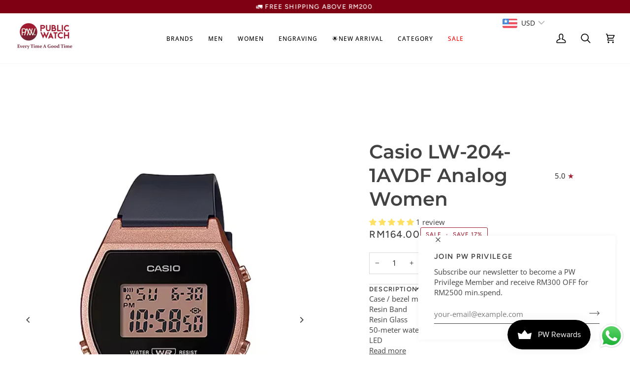

--- FILE ---
content_type: text/javascript; charset=utf-8
request_url: https://publicwatch.com/products/casio-lw-204-1avdf-analog-women.js
body_size: 1084
content:
{"id":8221392732395,"title":"Casio LW-204-1AVDF Analog Women","handle":"casio-lw-204-1avdf-analog-women","description":"\u003cp\u003eCase \/ bezel material: Resin\u003cbr\u003e\nResin Band\u003cbr\u003e\nResin Glass\u003cbr\u003e\n50-meter water resistance\u003cbr\u003e\nLED Backlight\u003cbr\u003e\nAfterglow\u003cbr\u003e\nFlash alert\u003cbr\u003e\nFlashes with buzzer that sounds for alarms, hourly time signal\u003cbr\u003e\n1\/100-second stopwatch\u003cbr\u003e\nMeasuring capacity:\u003cbr\u003e\n00'00\"00~59'59\"99 (for the first 60 minutes)\u003cbr\u003e\n1:00'00~23:59'59 (after 60 minutes)\u003cbr\u003e\nMeasuring unit:\u003cbr\u003e\n1\/100 second (for the first 60 minutes)\u003cbr\u003e\n1 second (after 60 minutes)\u003cbr\u003e\nMeasuring modes: Elapsed time, split time, 1st-2nd place times\u003cbr\u003e\nCountdown timer\u003cbr\u003e\nMeasuring unit: 1 second\u003cbr\u003e\nCountdown range: 24 hours\u003cbr\u003e\nCountdown start time setting range: 1 second to 24 hours (1-second increments, 1-minute increments and 1-hour increments)\u003cbr\u003e\nOther: Auto-repeat\u003cbr\u003e\nMulti-function alarm\u003cbr\u003e\nHourly time signal\u003cbr\u003e\nFull auto-calendar (to year 2039)\u003cbr\u003e\n12\/24-hour format\u003cbr\u003e\nRegular timekeeping: Hour, minute, second, pm, month, date, day\u003cbr\u003e\nAccuracy: ±30 seconds per month\u003cbr\u003e\nApprox. battery life: 3 years on CR2016\u003cbr\u003e\nSize of case \/ Total weight\u003cbr\u003e\nSize of case : 38.9×35×9.4mm\u003cbr\u003e\nTotal weight : 24g\u003c\/p\u003e","published_at":"2024-01-08T12:57:21+08:00","created_at":"2024-01-08T12:57:21+08:00","vendor":"Casio","type":"Watches","tags":["30%Off (A) Watch","30%Off Watch \u0026 Accessories","68_Hours_of_Freedom_Deals","BDAYFROMRM47","BlacknWhite","Brands_Casio","Candy","Casio below RM200","Casual","Digital","Engrave on backcase","fromRM47","gender_Women","Laser","laser backcase","Laser Engrave","LOVE","MALAYSIA DAY SITEWIDE","Member Pre-Sale 2023","Mother's Day 2024 Collection","Parents Day RM239 Onward","price_RM100 - RM300","Ramadan RM133","RM299 Bundle","Sitewide Mega Flash Sales","Sitewide Up to 50% Off","STYLEANALOGUE","STYLEDIGITAL","Women"],"price":16400,"price_min":16400,"price_max":16400,"available":true,"price_varies":false,"compare_at_price":19900,"compare_at_price_min":19900,"compare_at_price_max":19900,"compare_at_price_varies":false,"variants":[{"id":44484031086827,"title":"Default Title","option1":"Default Title","option2":null,"option3":null,"sku":"LW-204-1AVDF #60369","requires_shipping":true,"taxable":false,"featured_image":null,"available":true,"name":"Casio LW-204-1AVDF Analog Women","public_title":null,"options":["Default Title"],"price":16400,"weight":150,"compare_at_price":19900,"inventory_management":"shopify","barcode":"4549526294563","requires_selling_plan":false,"selling_plan_allocations":[]}],"images":["\/\/cdn.shopify.com\/s\/files\/1\/0571\/3074\/6033\/files\/download-2024-01-08T125951.406.png?v=1704690111","\/\/cdn.shopify.com\/s\/files\/1\/0571\/3074\/6033\/files\/download-2024-01-08T130002.824.png?v=1704690111","\/\/cdn.shopify.com\/s\/files\/1\/0571\/3074\/6033\/files\/download-2024-01-08T125956.781.png?v=1704690111","\/\/cdn.shopify.com\/s\/files\/1\/0571\/3074\/6033\/files\/download-2024-01-08T125933.376_6414cc71-99a0-4230-b6f1-9f6b5940e985.png?v=1704690111","\/\/cdn.shopify.com\/s\/files\/1\/0571\/3074\/6033\/files\/download-2021-08-09T104253.671_85929345-dde5-4f16-9a02-14c04230bc7e.png?v=1704690111"],"featured_image":"\/\/cdn.shopify.com\/s\/files\/1\/0571\/3074\/6033\/files\/download-2024-01-08T125951.406.png?v=1704690111","options":[{"name":"Title","position":1,"values":["Default Title"]}],"url":"\/products\/casio-lw-204-1avdf-analog-women","media":[{"alt":null,"id":33404105752811,"position":1,"preview_image":{"aspect_ratio":0.833,"height":600,"width":500,"src":"https:\/\/cdn.shopify.com\/s\/files\/1\/0571\/3074\/6033\/files\/download-2024-01-08T125951.406.png?v=1704690111"},"aspect_ratio":0.833,"height":600,"media_type":"image","src":"https:\/\/cdn.shopify.com\/s\/files\/1\/0571\/3074\/6033\/files\/download-2024-01-08T125951.406.png?v=1704690111","width":500},{"alt":null,"id":33404105687275,"position":2,"preview_image":{"aspect_ratio":1.0,"height":2000,"width":2000,"src":"https:\/\/cdn.shopify.com\/s\/files\/1\/0571\/3074\/6033\/files\/download-2024-01-08T130002.824.png?v=1704690111"},"aspect_ratio":1.0,"height":2000,"media_type":"image","src":"https:\/\/cdn.shopify.com\/s\/files\/1\/0571\/3074\/6033\/files\/download-2024-01-08T130002.824.png?v=1704690111","width":2000},{"alt":null,"id":33404105720043,"position":3,"preview_image":{"aspect_ratio":1.0,"height":2000,"width":2000,"src":"https:\/\/cdn.shopify.com\/s\/files\/1\/0571\/3074\/6033\/files\/download-2024-01-08T125956.781.png?v=1704690111"},"aspect_ratio":1.0,"height":2000,"media_type":"image","src":"https:\/\/cdn.shopify.com\/s\/files\/1\/0571\/3074\/6033\/files\/download-2024-01-08T125956.781.png?v=1704690111","width":2000},{"alt":null,"id":33404105785579,"position":4,"preview_image":{"aspect_ratio":1.0,"height":2000,"width":2000,"src":"https:\/\/cdn.shopify.com\/s\/files\/1\/0571\/3074\/6033\/files\/download-2024-01-08T125933.376_6414cc71-99a0-4230-b6f1-9f6b5940e985.png?v=1704690111"},"aspect_ratio":1.0,"height":2000,"media_type":"image","src":"https:\/\/cdn.shopify.com\/s\/files\/1\/0571\/3074\/6033\/files\/download-2024-01-08T125933.376_6414cc71-99a0-4230-b6f1-9f6b5940e985.png?v=1704690111","width":2000},{"alt":null,"id":33404100280555,"position":5,"preview_image":{"aspect_ratio":1.0,"height":850,"width":850,"src":"https:\/\/cdn.shopify.com\/s\/files\/1\/0571\/3074\/6033\/files\/download-2021-08-09T104253.671_85929345-dde5-4f16-9a02-14c04230bc7e.png?v=1704690111"},"aspect_ratio":1.0,"height":850,"media_type":"image","src":"https:\/\/cdn.shopify.com\/s\/files\/1\/0571\/3074\/6033\/files\/download-2021-08-09T104253.671_85929345-dde5-4f16-9a02-14c04230bc7e.png?v=1704690111","width":850}],"requires_selling_plan":false,"selling_plan_groups":[]}